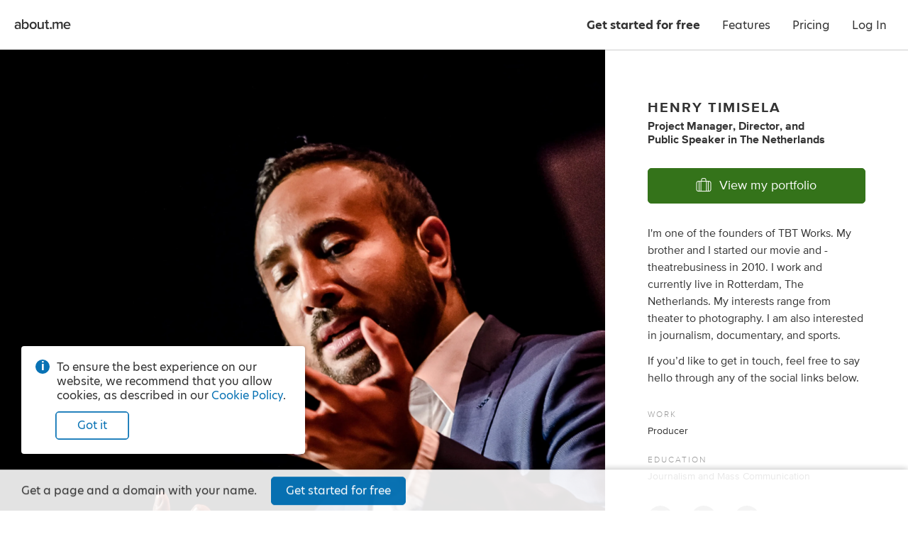

--- FILE ---
content_type: text/html; charset=utf-8
request_url: https://about.me/henrytimisela
body_size: 27290
content:
<!doctype html><html lang="en"><head><!-- Global Site Tag (gtag.js) - Google Analytics -->
<script async src="https://www.googletagmanager.com/gtag/js?id=G-LE3EMX7RDC"></script>
<script>
    window.dataLayer = window.dataLayer || [];
    function gtag(){dataLayer.push(arguments);}
    gtag('js', new Date());
    gtag('config', 'G-LE3EMX7RDC');
</script>
<title>Henry Timisela - The Netherlands, Producer, Journalism and Mass Communication | about.me</title><meta name="google-signin-client_id" content="828605907544-2lag7tdq7k3ebk4pvjiu45vdpggiu2k0.apps.googleusercontent.com"/><meta name="HandheldFriendly" content="True"/><meta name="MobileOptimized" content="320"/><meta name="viewport" content="width=device-width, minimum-scale=1"/><meta http-equiv="cleartype" content="on"/><meta name="msapplication-TileColor" content="#333333"/><meta name="msapplication-TileImage" content="https://about.me/s3/h/favicon/favicon_pad_310.352fbdee.png"/><meta name="msapplication-square70x70logo" content="https://about.me/s3/h/favicon/favicon_70.a71d3d28.png"/><meta name="msapplication-square150x150logo" content="https://about.me/s3/h/favicon/favicon_150.918ee2e5.png"/><meta name="msapplication-wide310x150logo" content="https://about.me/s3/h/favicon/favicon_wide_310.647f37e7.png"/><meta name="msapplication-square310x310logo" content="https://about.me/s3/h/favicon/favicon_310.4fb90897.png"/><meta http-equiv="content-type" content="text/html; charset=UTF-8"/><meta name="robots" content="index"/><meta name="description" content="I am a project manager, director, and public speaker in The Netherlands. View my portfolio."/><meta name="keywords" content="film, entrepreneurship, music, design, programming"/><meta name="author" content="Henry Timisela"/><meta property="og:site_name" content="about.me"/><meta property="og:locale" content="en_US"/><meta property="og:url" content="https://about.me/henrytimisela"/><meta property="og:title" content="Henry Timisela on about.me"/><meta property="og:description" content="I am a project manager, director, and public speaker in The Netherlands. View my portfolio."/><meta property="og:image" content="https://about.me/cdn-cgi/image/q=80,dpr=1,f=auto,fit=cover,w=1200,h=630,gravity=0.317x0.232/https://assets.about.me/background/users/h/e/n/henrytimisela_1502456350_13.jpg"/><meta property="og:image:width" content="1200"/><meta property="og:image:height" content="630"/><meta property="og:type" content="aboutme_prod:page"/><meta property="fb:app_id" content="249413078192"/><meta name="twitter:card" content="summary_large_image"/><meta name="twitter:site" content="@aboutdotme"/><meta name="twitter:creator" content="@HenryTimisela"/><meta name="twitter:url" content="https://about.me/henrytimisela"/><meta name="twitter:title" content="Henry Timisela on about.me"/><meta name="twitter:description" content="I am a project manager, director, and public speaker in The Netherlands. View my portfolio."/><meta name="twitter:image" content="https://about.me/cdn-cgi/image/q=80,dpr=1,f=auto,fit=cover,w=1024,h=512,gravity=0.317x0.232/https://assets.about.me/background/users/h/e/n/henrytimisela_1502456350_13.jpg"/><meta name="twitter:image:width" content="1024"/><meta name="twitter:image:height" content="512"/><link rel="apple-touch-icon" href="https://about.me/s3/h/favicon/favicon_180.60004a0b.png"/><link rel="shortcut icon" href="/favicon.ico"/><link rel="icon" href="https://about.me/s3/h/favicon/favicon_48.0049c8b6.png" sizes="48x48"/><link rel="icon" href="https://about.me/s3/h/favicon/favicon_192.d2899d23.png" sizes="192x192"/><link rel="stylesheet" href="https://use.typekit.net/geu7rrs.css"/><link rel="canonical" href="https://about.me/henrytimisela" id="canonical_url"/><style type="text/css">.glyph-addon:before{content:"\e855"}.glyph-address:before{content:"\e853"}.glyph-angle-down:before{content:"\e849"}.glyph-angle-left:before{content:"\e82f"}.glyph-angle-right:before{content:"\e839"}.glyph-angle-up:before{content:"\e852"}.glyph-article:before{content:"\e854"}.glyph-attention:before{content:"\e851"}.glyph-block:before{content:"\e850"}.glyph-book:before{content:"\e84e"}.glyph-book-open:before{content:"\e84f"}.glyph-brush:before{content:"\e84d"}.glyph-calendar:before{content:"\e84c"}.glyph-camera:before{content:"\e84b"}.glyph-charity:before{content:"\e84a"}.glyph-chart-bar:before{content:"\e848"}.glyph-chat:before{content:"\e82b"}.glyph-check:before{content:"\e847"}.glyph-checkbox:before{content:"\e846"}.glyph-clock:before{content:"\e845"}.glyph-close:before{content:"\e843"}.glyph-code:before{content:"\e844"}.glyph-cog:before{content:"\e842"}.glyph-commercial-building:before{content:"\e841"}.glyph-confirmation:before{content:"\e840"}.glyph-credit-card:before{content:"\e83f"}.glyph-date:before{content:"\e83d"}.glyph-design:before{content:"\e83e"}.glyph-doc:before{content:"\e83b"}.glyph-download-arrow:before{content:"\e83c"}.glyph-download-cloud:before{content:"\e856"}.glyph-edit:before{content:"\e830"}.glyph-education:before{content:"\e838"}.glyph-ellipsis:before{content:"\e836"}.glyph-email:before{content:"\e837"}.glyph-exchange:before{content:"\e835"}.glyph-flag:before{content:"\e834"}.glyph-food:before{content:"\e833"}.glyph-globe:before{content:"\e831"}.glyph-gmail:before{content:"\e832"}.glyph-handshake:before{content:"\e82e"}.glyph-heart:before{content:"\e800"}.glyph-hireme:before{content:"\e82c"}.glyph-home:before{content:"\e802"}.glyph-lightbulb:before{content:"\e82d"}.glyph-lightning:before{content:"\e801"}.glyph-link:before{content:"\e82a"}.glyph-link-ext:before{content:"\f08e"}.glyph-location:before{content:"\e829"}.glyph-lock:before{content:"\e828"}.glyph-login:before{content:"\e826"}.glyph-magnet:before{content:"\e827"}.glyph-medium:before{content:"\e825"}.glyph-megaphone:before{content:"\e824"}.glyph-music:before{content:"\e823"}.glyph-nodes:before{content:"\e821"}.glyph-page:before{content:"\e822"}.glyph-page-text:before{content:"\e820"}.glyph-pages:before{content:"\e81f"}.glyph-paper-plane:before{content:"\e81e"}.glyph-person:before{content:"\e81d"}.glyph-phone:before{content:"\e8f0"}.glyph-photo:before{content:"\e81b"}.glyph-photos:before{content:"\e81c"}.glyph-place:before{content:"\e81a"}.glyph-play:before{content:"\e819"}.glyph-plus:before{content:"\e818"}.glyph-podcast:before{content:"\e817"}.glyph-portfolio:before{content:"\e816"}.glyph-power:before{content:"\e815"}.glyph-quote:before{content:"\e814"}.glyph-reel:before{content:"\e811"}.glyph-restaurant:before{content:"\e813"}.glyph-robot:before{content:"\e812"}.glyph-search:before{content:"\e810"}.glyph-share:before{content:"\e80f"}.glyph-shop:before{content:"\e80d"}.glyph-shuffle:before{content:"\e80e"}.glyph-smile:before{content:"\e80c"}.glyph-star:before{content:"\e80b"}.glyph-tada:before{content:"\e80a"}.glyph-testimonial:before{content:"\e808"}.glyph-thumbsup:before{content:"\e807"}.glyph-tools:before{content:"\e809"}.glyph-twitter:before{content:"\e806"}.glyph-video:before{content:"\e805"}.glyph-visit:before{content:"\e804"}.glyph-workout:before{content:"\e803"}.glyph-addon-after:after{content:"\e855"}.glyph-address-after:after{content:"\e853"}.glyph-angle-down-after:after{content:"\e849"}.glyph-angle-left-after:after{content:"\e82f"}.glyph-angle-right-after:after{content:"\e839"}.glyph-angle-up-after:after{content:"\e852"}.glyph-article-after:after{content:"\e854"}.glyph-attention-after:after{content:"\e851"}.glyph-block-after:after{content:"\e850"}.glyph-book-after:after{content:"\e84e"}.glyph-book-open-after:after{content:"\e84f"}.glyph-brush-after:after{content:"\e84d"}.glyph-calendar-after:after{content:"\e84c"}.glyph-camera-after:after{content:"\e84b"}.glyph-charity-after:after{content:"\e84a"}.glyph-chart-bar-after:after{content:"\e848"}.glyph-chat-after:after{content:"\e82b"}.glyph-check-after:after{content:"\e847"}.glyph-checkbox-after:after{content:"\e846"}.glyph-clock-after:after{content:"\e845"}.glyph-close-after:after{content:"\e843"}.glyph-code-after:after{content:"\e844"}.glyph-cog-after:after{content:"\e842"}.glyph-commercial-building-after:after{content:"\e841"}.glyph-confirmation-after:after{content:"\e840"}.glyph-credit-card-after:after{content:"\e83f"}.glyph-date-after:after{content:"\e83d"}.glyph-design-after:after{content:"\e83e"}.glyph-doc-after:after{content:"\e83b"}.glyph-download-arrow-after:after{content:"\e83c"}.glyph-download-cloud-after:after{content:"\e856"}.glyph-edit-after:after{content:"\e830"}.glyph-education-after:after{content:"\e838"}.glyph-ellipsis-after:after{content:"\e836"}.glyph-email-after:after{content:"\e837"}.glyph-exchange-after:after{content:"\e835"}.glyph-flag-after:after{content:"\e834"}.glyph-food-after:after{content:"\e833"}.glyph-globe-after:after{content:"\e831"}.glyph-gmail-after:after{content:"\e832"}.glyph-handshake-after:after{content:"\e82e"}.glyph-heart-after:after{content:"\e800"}.glyph-hireme-after:after{content:"\e82c"}.glyph-home-after:after{content:"\e802"}.glyph-lightbulb-after:after{content:"\e82d"}.glyph-lightning-after:after{content:"\e801"}.glyph-link-after:after{content:"\e82a"}.glyph-link-ext-after:after{content:"\f08e"}.glyph-location-after:after{content:"\e829"}.glyph-lock-after:after{content:"\e828"}.glyph-login-after:after{content:"\e826"}.glyph-magnet-after:after{content:"\e827"}.glyph-medium-after:after{content:"\e825"}.glyph-megaphone-after:after{content:"\e824"}.glyph-music-after:after{content:"\e823"}.glyph-nodes-after:after{content:"\e821"}.glyph-page-after:after{content:"\e822"}.glyph-page-text-after:after{content:"\e820"}.glyph-pages-after:after{content:"\e81f"}.glyph-paper-plane-after:after{content:"\e81e"}.glyph-person-after:after{content:"\e81d"}.glyph-phone-after:after{content:"\e8f0"}.glyph-photo-after:after{content:"\e81b"}.glyph-photos-after:after{content:"\e81c"}.glyph-place-after:after{content:"\e81a"}.glyph-play-after:after{content:"\e819"}.glyph-plus-after:after{content:"\e818"}.glyph-podcast-after:after{content:"\e817"}.glyph-portfolio-after:after{content:"\e816"}.glyph-power-after:after{content:"\e815"}.glyph-quote-after:after{content:"\e814"}.glyph-reel-after:after{content:"\e811"}.glyph-restaurant-after:after{content:"\e813"}.glyph-robot-after:after{content:"\e812"}.glyph-search-after:after{content:"\e810"}.glyph-share-after:after{content:"\e80f"}.glyph-shop-after:after{content:"\e80d"}.glyph-shuffle-after:after{content:"\e80e"}.glyph-smile-after:after{content:"\e80c"}.glyph-star-after:after{content:"\e80b"}.glyph-tada-after:after{content:"\e80a"}.glyph-testimonial-after:after{content:"\e808"}.glyph-thumbsup-after:after{content:"\e807"}.glyph-tools-after:after{content:"\e809"}.glyph-twitter-after:after{content:"\e806"}.glyph-video-after:after{content:"\e805"}.glyph-visit-after:after{content:"\e804"}.glyph-workout-after:after{content:"\e803"}@font-face{font-family:aboutme-glyphs;font-style:normal;font-weight:400;src:url(https://about.me/s3/h/fonts/85c4305a/aboutme-glyphs.eot);src:url(https://about.me/s3/h/fonts/85c4305a/aboutme-glyphs.eot?#iefix) format("embedded-opentype"),url(https://about.me/s3/h/fonts/ca0cad13/aboutme-glyphs.woff2) format("woff2"),url(https://about.me/s3/h/fonts/5d32a5d1/aboutme-glyphs.woff) format("woff"),url(https://about.me/s3/h/fonts/626b87f1/aboutme-glyphs.ttf) format("truetype"),url(https://about.me/s3/h/fonts/0f62160c/aboutme-glyphs.svg#aboutme-glyphs) format("svg")}.glyph-font{font-family:aboutme-glyphs;font-style:normal;font-weight:400}[class*=" glyph-"],[class^=glyph-]{position:relative}.glyph:after,.glyph:before,[class*=" glyph-"]:after,[class*=" glyph-"]:before,[class^=glyph-]:after,[class^=glyph-]:before{font-family:aboutme-glyphs;font-style:normal;font-weight:400;speak:none;display:inline-block;font-size:100%;font-variant:normal;line-height:1em;position:relative;text-align:center;text-decoration:inherit;text-transform:none;top:0;width:1em}[class*=" glyph-"]:before,[class^=glyph-]:before{margin-right:.4em}[class*=" glyph-"]:after,[class^=glyph-]:after{margin-left:.4em}.glyph-svg svg{display:inline-block;height:1.2em;line-height:1em;position:relative;text-align:center;text-decoration:inherit;top:.05em;width:1.2em}.glyph-svg svg path{fill:#fff}.glyph-exclamation:before{content:"!";font-family:inherit;font-weight:700}.glyph-question:before{content:"?";font-family:inherit}.glyph-center{position:relative}.glyph-center:before{font-size:24px;height:100%;left:0;line-height:inherit;margin:0!important;padding:0!important;position:absolute!important;top:0;width:100%}a,abbr,acronym,address,applet,big,blockquote,body,caption,cite,code,dd,del,dfn,div,dl,dt,em,fieldset,font,form,h1,h2,h3,h4,h5,h6,html,iframe,img,ins,kbd,label,legend,li,object,ol,p,pre,q,s,samp,small,span,strike,sub,sup,table,tbody,td,tfoot,th,thead,tr,tt,ul,var{border:0;font-family:inherit;font-size:100%;font-style:inherit;font-weight:inherit;margin:0;padding:0;vertical-align:baseline}body{color:#000;line-height:1}ol,ul{list-style:none}table{border-collapse:separate;border-spacing:0}caption,td,th{font-weight:400;text-align:left}blockquote:after,blockquote:before,q:after,q:before{content:""}blockquote,q{quotes:"" ""}em{font-style:italic}button{background-color:transparent;border:none;cursor:pointer;margin:0;overflow:visible;padding:0}body{color:#333;font-family:hero-new,sans-serif;font-size:14px;line-height:1.3;-webkit-text-size-adjust:100%;-ms-text-size-adjust:100%}a{color:#0872b4;text-decoration:none}.no-touchevents a:hover{color:#07639c;text-decoration:none}hr{background-color:#999;border:0;height:1px;margin:.75em 0}.right{float:right}.left{float:left}.clear{clear:both}.inline{display:inline}.invisible{display:none!important}.clickable{cursor:pointer}*{transition:background-color .15s ease-out,color .15s ease-out,border-color .15s ease-out,fill .15s ease-out,box-shadow .15s ease-out}ul.inline,ul.inline>li{display:inline-block}ul.inline>li{vertical-align:baseline}.button.fullwidth,.fullwidth,input.fullwidth,select.fullwidth,textarea.fullwidth{box-sizing:border-box;width:100%}.info-circle{color:#333;font-size:14px;margin-top:15px;padding-left:30px;position:relative;text-align:left}.info-circle:before{background-color:#0872b4;border-radius:50%;color:#fff;content:"i";display:block;font-weight:700;height:20px;left:0;line-height:20px;position:absolute;text-align:center;top:-1px;width:20px}.pro-badge{background-image:url([data-uri]);background-position:50% 50%;background-repeat:no-repeat;background-size:contain;display:inline-block;height:16px;vertical-align:middle;width:28px}webchat-root{transition:right .25s ease-in-out}body.panel-right webchat-root{right:400px!important}@media only screen and (max-width:720px){body.panel-right webchat-root{display:none!important}}@keyframes fullrotation{0%{transform:rotate(0deg)}to{transform:rotate(1turn)}}@keyframes bloop{0%{transform:scale(.75)}to{transform:scale(1)}}p{margin-bottom:.75em}p:last-child{margin-bottom:0}ul.bulleted{list-style-type:disc;padding-left:1.3em}ul.bulleted ul.bulleted{list-style-type:circle}ul.bulleted li{margin:.75em 0}ol.numbered{list-style-type:decimal;padding-left:1.3em}ol.numbered li{margin:.75em 0}h1,h2,h3,h4,h5,h6{font-size:16px;font-weight:400;margin:0 0 10px}.nowrap{white-space:nowrap}.text.small{font-size:12px!important}.text.italic{font-style:italic}.text.bold{font-weight:700}.text.capitalize{text-transform:capitalize}.text.underline{text-decoration:underline}.text.white-underline-hover{border-bottom:1px solid hsla(0,0%,100%,.3);display:inline-block}.no-touchevents .text.white-underline-hover:hover{border-bottom:1px solid #fff}.text.center{text-align:center}.text.white{color:#fff}.text.black{color:#000}.text.gray{color:#999}.text.yellow{color:#fc3}.no-touchevents a.text.yellow:hover{color:#ffe7a2}.text.link{color:#0872b4;cursor:pointer;-webkit-user-select:none;-moz-user-select:none;user-select:none}.no-touchevents .text.link:hover{color:#0a82cd}.text.ellipsis{display:inline-block;max-width:100%;overflow-x:hidden;text-overflow:ellipsis;vertical-align:bottom;white-space:nowrap}.text.break-all{word-break:break-all}.row{clear:both;margin-right:-20px;zoom:1}.row:after{clear:both;content:".";display:block;height:0;visibility:hidden}.row .column{box-sizing:border-box;float:left;padding-right:20px}.row .column.gutter-left{padding-left:20px}.row .column.row{clear:none;margin-right:0;padding-right:0}.columns-1>.column{width:100%}.columns-2>.column{width:50%}.columns-2>.column.colspan-2{width:100%}.columns-3>.column{width:33.3333%}.columns-3>.column.colspan-2{width:66.6666%}.columns-3>.column.colspan-3{width:100%}.columns-4>.column{width:25%}.columns-4>.column.colspan-2{width:50%}.columns-4>.column.colspan-3{width:75%}.columns-4>.column.colspan-4{width:100%}.columns-5>.column{width:20%}.columns-5>.column.colspan-2{width:40%}.columns-5>.column.colspan-3{width:60%}.columns-5>.column.colspan-4{width:80%}.columns-5>.column.colspan-5{width:100%}.columns-6>.column{width:16.6666%}.columns-6>.column.colspan-2{width:33.3333%}.columns-6>.column.colspan-3{width:50%}.columns-6>.column.colspan-4{width:66.6666%}.columns-6>.column.colspan-5{width:83.3333%}.columns-6>.column.colspan-6{width:100%}.columns-7>.column{width:14.2857%}.columns-7>.column.colspan-2{width:28.5714%}.columns-7>.column.colspan-3{width:42.8571%}.columns-7>.column.colspan-4{width:57.1428%}.columns-7>.column.colspan-5{width:71.4285%}.columns-7>.column.colspan-6{width:85.7142%}.columns-7>.column.colspan-7{width:100%}.columns-8>.column{width:12.5%}.columns-8>.column.colspan-2{width:25%}.columns-8>.column.colspan-3{width:37.5%}.columns-8>.column.colspan-4{width:50%}.columns-8>.column.colspan-5{width:62.5%}.columns-8>.column.colspan-6{width:75%}.columns-8>.column.colspan-7{width:87.5%}.columns-8>.column.colspan-8{width:100%}.columns-9>.column{width:11.1111%}.columns-9>.column.colspan-2{width:22.2222%}.columns-9>.column.colspan-3{width:33.3333%}.columns-9>.column.colspan-4{width:44.4444%}.columns-9>.column.colspan-5{width:55.5555%}.columns-9>.column.colspan-6{width:66.6666%}.columns-9>.column.colspan-7{width:77.7777%}.columns-9>.column.colspan-8{width:88.8888%}.columns-9>.column.colspan-9{width:100%}.columns-10>.column{width:10%}.columns-10>.column.colspan-2{width:20%}.columns-10>.column.colspan-3{width:30%}.columns-10>.column.colspan-4{width:40%}.columns-10>.column.colspan-5{width:50%}.columns-10>.column.colspan-6{width:60%}.columns-10>.column.colspan-7{width:70%}.columns-10>.column.colspan-8{width:80%}.columns-10>.column.colspan-9{width:90%}.columns-10>.column.colspan-10{width:100%}.columns-11>.column{width:9.0909%}.columns-11>.column.colspan-2{width:18.1818%}.columns-11>.column.colspan-3{width:27.2727%}.columns-11>.column.colspan-4{width:36.3636%}.columns-11>.column.colspan-5{width:45.4545%}.columns-11>.column.colspan-6{width:54.5454%}.columns-11>.column.colspan-7{width:63.6363%}.columns-11>.column.colspan-8{width:72.7272%}.columns-11>.column.colspan-9{width:81.8181%}.columns-11>.column.colspan-10{width:90.909%}.columns-11>.column.colspan-11{width:100%}.columns-12>.column{width:8.3333%}.columns-12>.column.colspan-2{width:16.6666%}.columns-12>.column.colspan-3{width:25%}.columns-12>.column.colspan-4{width:33.3333%}.columns-12>.column.colspan-5{width:41.6666%}.columns-12>.column.colspan-6{width:50%}.columns-12>.column.colspan-7{width:58.3333%}.columns-12>.column.colspan-8{width:66.6666%}.columns-12>.column.colspan-9{width:75%}.columns-12>.column.colspan-10{width:83.3333%}.columns-12>.column.colspan-11{width:91.6666%}.columns-12>.column.colspan-12{width:100%}.row.gutter-10{margin-right:-10px}.row.gutter-10 .column{padding-right:10px}.row.gutter-15{margin-right:-15px}.row.gutter-15 .column{padding-right:15px}@media only screen and (max-width:640px){.row{margin:0}.column{box-sizing:border-box;width:100%!important}.row .column{padding-right:0}}input[type=search]{-webkit-appearance:none;-moz-appearance:none;appearance:none}input[type=search]::-webkit-search-cancel-button{z-index:1}input[type=email],input[type=password],input[type=search],input[type=tel],input[type=text],input[type=url]{background-color:#fff;border:1px solid #ccc;border-radius:3px;box-shadow:inset 0 10px 5px -10px #ddd;display:block;font-family:inherit;font-size:16px;line-height:1.5;margin:0 0 5px;padding:4px;z-index:inherit}input[type=email]:focus,input[type=password]:focus,input[type=search]:focus,input[type=tel]:focus,input[type=text]:focus,input[type=url]:focus{outline-color:rgba(8,114,180,.3);outline-offset:1px;outline-style:solid;outline-width:3px;z-index:1}input[type=email].input,input[type=password].input,input[type=search].input,input[type=tel].input,input[type=text].input,input[type=url].input{box-sizing:border-box;font-size:13px;height:30px;line-height:30px;padding:0 6px}input[type=email].input.large,input[type=password].input.large,input[type=search].input.large,input[type=tel].input.large,input[type=text].input.large,input[type=url].input.large{font-size:16px;height:40px;line-height:40px;padding:0 10px}input[type=email].input.xlarge,input[type=password].input.xlarge,input[type=search].input.xlarge,input[type=tel].input.xlarge,input[type=text].input.xlarge,input[type=url].input.xlarge{font-size:18px;height:50px;line-height:50px;padding:0 15px}input[type=email].input.inline,input[type=password].input.inline,input[type=search].input.inline,input[type=tel].input.inline,input[type=text].input.inline,input[type=url].input.inline{display:inline-block;margin-right:3px;vertical-align:top}input[type=email].input.uppercase,input[type=password].input.uppercase,input[type=search].input.uppercase,input[type=tel].input.uppercase,input[type=text].input.uppercase,input[type=url].input.uppercase{text-transform:uppercase}input[type=email].input.uppercase::-moz-placeholder,input[type=password].input.uppercase::-moz-placeholder,input[type=search].input.uppercase::-moz-placeholder,input[type=tel].input.uppercase::-moz-placeholder,input[type=text].input.uppercase::-moz-placeholder,input[type=url].input.uppercase::-moz-placeholder{text-transform:none}input[type=email].input.uppercase::placeholder,input[type=password].input.uppercase::placeholder,input[type=search].input.uppercase::placeholder,input[type=tel].input.uppercase::placeholder,input[type=text].input.uppercase::placeholder,input[type=url].input.uppercase::placeholder{text-transform:none}input[type=email].input[disabled],input[type=password].input[disabled],input[type=search].input[disabled],input[type=tel].input[disabled],input[type=text].input[disabled],input[type=url].input[disabled]{opacity:.5}textarea{background-color:#fff;border:1px solid #ccc;border-radius:3px;box-shadow:inset 0 10px 5px -10px #ddd;display:block;font-family:inherit;font-size:16px;line-height:1.3;margin:0 0 5px;padding:4px;resize:vertical}textarea.input{font-size:13px;padding:6px;z-index:inherit}textarea.input:focus{outline-color:rgba(8,114,180,.3);outline-offset:1px;outline-style:solid;outline-width:3px;z-index:1}textarea.input.large{font-size:16px;padding:10px}textarea[disabled]{opacity:.5}input.hint,textarea.hint{color:#999}select{border:1px solid #ccc;border-radius:3px;font-size:12px;line-height:24px;margin-bottom:5px}label{z-index:inherit}label:focus{outline-color:rgba(8,114,180,.3);outline-offset:1px;outline-style:solid;outline-width:3px;z-index:1}*+fieldset,fieldset+*{margin-top:15px}label.label{color:#999;display:block;font-size:14px;font-weight:400;margin-bottom:5px}label.label.inline{display:inline-block;margin-bottom:0;margin-right:10px}label.error{color:#d92626;display:block;font-size:14px;font-weight:700;margin-top:10px}label.error.glyph-attention:before{font-size:24px;margin-right:5px;position:relative;top:1px}label.confirmation{color:green;display:block;font-size:14px;font-weight:700;margin-top:10px}label.confirmation.glyph-confirmation:before{font-size:24px;margin-right:5px;position:relative;top:2px}label.note{color:rgba(51,51,51,.9);display:block;font-size:14px;margin-top:10px}.buttonfield{position:relative}.buttonfield input.input{width:100%}.buttonfield .button{border-bottom-left-radius:0;border-top-left-radius:0;position:absolute;right:0;top:0}.buttonfield .button.light{border-bottom:none;border-right:none;border-top:none;right:1px;top:1px}.select.input,select.input{-webkit-appearance:none;-moz-appearance:none;background:transparent none no-repeat;border:1px solid #ccc;border:1px solid rgba(0,0,0,.2);box-shadow:0 0 0 1px hsla(0,0%,100%,.05),inset 0 0 0 1px hsla(0,0%,100%,.3),inset 0 -60px 40px -40px rgba(0,0,0,.05);color:#333;cursor:pointer;display:inline-block;font-family:inherit;font-size:13px;height:30px;line-height:28px;margin:0;padding:0 40px 0 10px;z-index:inherit}.select.input:focus,select.input:focus{outline-color:rgba(8,114,180,.3);outline-offset:1px;outline-style:solid;outline-width:3px;z-index:1}.select.input.inline,select.input.inline{margin-right:3px;padding-left:7px;vertical-align:top}.select.input.large,select.input.large{font-size:16px;height:40px;line-height:38px;padding-left:10px}.select.input[multiple]{box-sizing:border-box;counter-reset:selected;padding-right:30px;position:relative;z-index:1000}.select.input[multiple]>span:after{border-left:1px solid rgba(0,0,0,.1);content:counter(selected);display:inline-block;height:28px;line-height:28px;margin-left:5px;min-width:20px;text-align:center}.select.input[multiple] *{line-height:1}.select.input[multiple] .options{background-color:hsla(0,0%,100%,.85);border-radius:5px;box-shadow:0 0 10px rgba(0,0,0,.2);left:-10px;margin-left:-9999px;min-width:calc(100% + 20px);padding:5px 0;position:absolute;top:0;z-index:1}.select.input[multiple] .options input{display:block;margin-left:-9999px;position:absolute}.select.input[multiple] .options label{margin:0;padding:3px 20px;text-align:left}.select.input[multiple] .options input+label:hover{background-color:#2883f0;color:#fff;cursor:pointer}.select.input[multiple] .options input:checked+label{background-color:#555;color:#fff;counter-increment:selected}.select.input[multiple]:not([disabled]) .options:hover,.select.input[multiple]:not([disabled]):active .options{margin-left:0}@media screen and (min-width:0){.select.input,select.input{background-image:url([data-uri]);background-position:100%;border-radius:3px}.select.input.dark,select.input.dark{background-image:url([data-uri])}}.select.input:-moz-focusring,select.input:-moz-focusring{color:transparent;text-shadow:0 0 0 #000}@media (-ms-high-contrast:none),screen and (-ms-high-contrast:active){.select.input::-ms-expand,select.input::-ms-expand{display:none}}@media only screen and (min-resolution:120dppx){.select.input,select.input{background-image:url([data-uri]);background-size:29px 50px}.select.input.dark,select.input.dark{background-image:url([data-uri])}}input.input[type=radio]{display:none}input.input[type=radio]+label{cursor:pointer;display:block;font-size:16px;margin-bottom:.5em;padding-left:1.8em;position:relative;text-align:left;z-index:inherit}input.input[type=radio]+label:focus{outline-color:rgba(8,114,180,.3);outline-offset:1px;outline-style:solid;outline-width:3px;z-index:1}input.input.large[type=radio]+label{font-size:18px}input.input[type=radio]+label:before{background-color:#fff;border:.125em solid rgba(0,0,0,.3);border-radius:50%;box-shadow:inset 0 0 0 .4em #fff;content:"";height:1em;left:0;position:absolute;top:.025em;transition:all .15s ease-out;width:1em}input.input[type=radio]:checked+label:before{background-color:#0872b4;border-color:#0872b4;box-shadow:inset 0 0 0 .225em #fff}.element.type-checkbox input[type=checkbox],input[type=checkbox].input{-webkit-appearance:none;-moz-appearance:none;appearance:none;border:1px solid #0872b4;border-radius:3px;cursor:pointer;display:inline-block;height:20px;margin:-2px 7px 0 0;text-align:center;-webkit-user-select:none;-moz-user-select:none;user-select:none;vertical-align:middle;width:20px;z-index:inherit}.element.type-checkbox input[type=checkbox]:focus,input[type=checkbox].input:focus{outline-color:rgba(8,114,180,.3);outline-offset:1px;outline-style:solid;outline-width:3px;z-index:1}.element.type-checkbox input[type=checkbox]:checked,input[type=checkbox].input:checked{background-color:#0872b4;border-color:#0872b4;font-family:aboutme-glyphs;font-style:normal;font-weight:400;position:relative}.element.type-checkbox input[type=checkbox]:checked:before,input[type=checkbox].input:checked:before{color:#fff;content:"\e847";display:block;font-size:15px;height:20px;left:-1px;line-height:20px;position:absolute;text-align:center;top:-1px;width:20px}.element.type-checkbox label.label,input[type=checkbox].input+label{color:#333;cursor:pointer;display:inline-block;line-height:1.5;-webkit-user-select:none;-moz-user-select:none;user-select:none}[role=group]{display:flex;flex-direction:row;flex-wrap:nowrap;justify-content:space-between;margin-bottom:15px}[role=group] [role=group-item]{width:calc(50% - 10px)}.button{background-color:#fff;border:1px solid #ccc;border-radius:5px;box-sizing:border-box;color:#333;cursor:pointer;display:inline-block;font-size:14px;line-height:28px;padding:0 15px;text-align:center;-webkit-user-select:none;-moz-user-select:none;user-select:none;white-space:nowrap}.button:focus{outline-color:rgba(8,114,180,.4)}.no-touchevents .button:hover{background-color:#f5f5f5;border-color:#999;color:#000}button.button{font-family:inherit}button.button::-moz-focus-inner{border:0;padding:0}a.button{text-decoration:none!important}.button.xlarge{font-size:18px;line-height:48px;padding:0 30px}.button.large{font-size:16px;line-height:38px;padding:0 20px}.button.small{font-size:12px;line-height:24px;padding:0 12px}.button.xsmall{font-size:10px;line-height:18px;padding:0 9px}.button[disabled]{cursor:default;opacity:.4;pointer-events:none}.button[disabled].dark{opacity:.2}.button .loading-text,.button.loading .default-text{display:none}.button.loading .loading-text{display:inline-block;padding-left:calc(1em + 5px);position:relative}.button.loading .loading-text:before{animation:fullrotation 1s linear infinite;border-radius:50%;border-style:solid;border-right:solid transparent;border-width:.2em;box-sizing:border-box;content:"";display:block;height:1.2em;left:-.4em;margin-right:1em;margin-top:-.65em;opacity:.3;position:absolute;top:50%;width:1.2em}.button.light{background-color:#fff;border-color:#0872b4;color:#0872b4}.no-touchevents .button.light:hover{background-color:#edf4f9;border-color:#07639c;color:#07639c}.button.light.primary{box-shadow:inset 0 0 0 .75px #0872b4}.button.light.tertiary{background-color:transparent;border-color:transparent;color:rgba(51,51,51,.5)}.no-touchevents .button.light.tertiary:hover{background-color:transparent;border-color:rgba(51,51,51,.3);color:#333}.button.light.quaternary{border-color:transparent;color:rgba(51,51,51,.9)}.no-touchevents .button.light.quaternary:hover{background-color:hsla(0,0%,100%,.925);border-color:transparent;color:#333}.button.dark{box-shadow:0 0 0 1px hsla(0,0%,100%,.1);color:#fff}.no-touchevents .button.dark:hover{color:#fff}.button.dark.primary{background-color:#0872b4;border-color:#0872b4}.no-touchevents .button.dark.primary:hover{background-color:#07639c;border-color:#07639c}.button.dark.secondary{background-color:#666;border-color:#666}.no-touchevents .button.dark.secondary:hover{background-color:#555;border-color:#555}.button.dark.danger{background-color:#d92626;border-color:#d92626}.no-touchevents .button.dark.danger:hover{background-color:#be2121;border-color:#be2121}.button.dark.tertiary{background-color:transparent;border-color:transparent;box-shadow:none;color:hsla(0,0%,100%,.7)}.no-touchevents .button.dark.tertiary:hover{background-color:transparent;border-color:hsla(0,0%,100%,.7);color:#fff}.buttons{display:flex;flex-direction:row;flex-wrap:nowrap;justify-content:flex-start;line-height:30px}.buttons.large{line-height:40px}.buttons.small{line-height:25px}.buttons .button{margin-bottom:10px;margin-right:15px}.buttons .button.small{margin-right:8px}.buttons .button:last-child{margin-right:0}.buttons.center{justify-content:center}.buttons.center .button{margin:0 8px 10px}.page-container{height:100%;overflow:visible;width:100%}.page-content{display:flex;flex-direction:column;min-height:100vh}@media only screen and (max-width:640px) and (orientation:portrait){.browser-iphone .page-content{max-height:auto;min-height:calc(100vh - 76px)}}@media only screen and (min-height:635px) and (orientation:portrait){.browser-iphone .page-content{max-height:auto;min-height:calc(100vh - 110px)}}main{box-sizing:border-box;flex-grow:1;flex-shrink:0}nav~main{padding-top:70px}html.browser-ie11 main{min-height:100vh}footer{flex-grow:0;flex-shrink:1}.structure{box-sizing:border-box;margin-left:auto;margin-right:auto;max-width:1260px;padding-left:20px;padding-right:20px}@media only screen and (max-width:1260px){.structure{padding-left:5vw;padding-right:5vw}}.layer:not(.page-container){left:0;position:absolute;top:0;width:100vw}.layer[scroll-disabled]{box-sizing:border-box;height:100vh;left:0;overflow:hidden;pointer-events:none;position:fixed;top:0;width:100vw}.layer[scroll-disabled]>:first-child{box-sizing:border-box;left:0;position:absolute;width:100vw}@media only screen and (max-width:640px){.media-not-mobile{display:none}}@media only screen and (min-width:641px){.media-mobile{display:none}}@media only screen and (max-width:320px){.media-not-mobile-tiny{display:none}}@media only screen and (min-width:321px){.media-mobile-tiny{display:none}}
.profile-scope-Qkxli .nav-frame{background:none;border:none;height:70px;outline:none;overflow:hidden;position:absolute;right:0;top:0;width:70px;z-index:10}.profile-scope-Qkxli main{display:flex;flex-direction:row;flex-wrap:nowrap;justify-content:stretch;padding-top:0}.profile-scope-Qkxli main>:first-child{width:100%}.profile-scope-Qkxli .profile-column{display:flex;flex-direction:row;flex-wrap:nowrap;justify-content:stretch;position:relative}.profile-scope-Qkxli .profile-column>:first-child{width:100%}@media only screen and (min-width:721px){.profile-scope-Qkxli main{padding-right:0;transition:padding-right .25s ease-in-out}.panel-right .profile-scope-Qkxli main{padding-right:400px}}@media only screen and (min-width:641px){.profile-scope-Qkxli nav.topnav .user-link{display:inherit}.profile-scope-Qkxli nav.topnav .user-link~.logo-container{display:none}}
.unsupported{background-color:rgba(217,38,38,.9);box-shadow:0 1px 0 1px rgba(0,0,0,.1);box-sizing:border-box;color:#fff;font-size:16px;left:0;line-height:1.5;position:fixed;text-shadow:1px 1px 0 rgba(0,0,0,.5);top:70px;width:100%;z-index:1000}@media only screen and (max-width:640px){.unsupported{padding:20px 50px 20px 20px;text-align:left}}@media only screen and (min-width:641px){.unsupported{padding:20px 50px;text-align:center}}.unsupported a{color:#fff}.unsupported.iframe{background-color:rgba(217,38,38,.9);height:100%;padding-top:20%;top:0}.unsupported .close{cursor:pointer;font-size:18px;height:50px;line-height:50px;position:absolute;right:0;top:0;width:50px}
nav.topnav{background-color:#fff;box-shadow:0 1px 0 0 rgba(0,0,0,.2);box-sizing:border-box;font-size:16px;height:70px;justify-content:space-between;left:0;line-height:68px;position:fixed;top:0;-webkit-transform:translateZ(0);width:100%;z-index:400}nav.topnav,nav.topnav>ul{display:flex;flex-direction:row;flex-wrap:nowrap}nav.topnav>ul>li+li{margin-left:1px}nav.topnav>ul.applinks{align-items:flex-start}nav.topnav>ul.userlinks{align-items:flex-end}nav.topnav .logo-container{height:70px}nav.topnav .logo,nav.topnav .logo-container{align-items:center;display:flex;justify-content:center}nav.topnav .logo{box-sizing:border-box;width:90px}nav.topnav .logo svg{height:auto;width:100%}nav.topnav .logo svg path{fill:#333}nav.topnav .logo:focus{border-radius:1px;box-shadow:0 0 2px 2px #fff,0 0 2px 4px #0872b4;outline:none}nav.topnav .navlink a{color:#333;display:block;padding:0 5px;white-space:nowrap}nav.topnav .navlink a>span{display:inline-block;line-height:30px;padding:0 10px}.no-touchevents nav.topnav .navlink a:hover{color:#4c4c4c}nav.topnav .navlink a:focus{outline:none}nav.topnav .navlink a:focus>span{border-radius:1px;box-shadow:0 0 2px 2px #fff,0 0 2px 4px #0872b4;outline:none}nav.topnav .navlink.active,nav.topnav .navlink.active a{color:#0872b4;pointer-events:none}nav.topnav .admin-button{border-radius:50%;box-shadow:inset 0 0 0 1px rgba(0,0,0,.2);font-size:14px;height:40px;line-height:40px;margin:15px 10px;width:40px}nav.topnav .admin-button:focus{box-shadow:inset 0 0 0 1px rgba(0,0,0,.2),0 0 2px 4px #fff,0 0 2px 6px #0872b4;outline:none}nav.topnav .viewer-button{-webkit-appearance:none;-moz-appearance:none;appearance:none;border-radius:50%;display:block;height:40px;line-height:40px;margin:15px 10px;position:relative;width:40px}nav.topnav .viewer-button .image{box-shadow:inset 0 0 0 1px rgba(0,0,0,.1)}nav.topnav .viewer-button .gear{background-image:url([data-uri]);background-repeat:no-repeat;background-size:contain;bottom:-2px;height:21px;position:absolute;right:-8px;transform-origin:center center;transition:all .25s ease-in-out;width:21px}.panelsection-edit nav.topnav .viewer-button .gear{color:#0872b4;transform:rotate(90deg)}nav.topnav .viewer-button:focus{box-shadow:0 0 2px 4px #fff,0 0 2px 6px #0872b4;outline:none}nav.topnav .user-link{display:none;font-family:Proxima Nova,Tahoma,Helvetica,Verdana,sans-serif;font-size:16px;max-width:calc(100vw - 100px);overflow-x:hidden;text-overflow:ellipsis;transform:translateY(2px);white-space:nowrap}nav.topnav .user-link>span{display:flex;flex-direction:row;flex-wrap:nowrap}nav.topnav .user-link .domain{color:#333}nav.topnav .user-link .divider{display:flex;flex-direction:column;justify-content:center}nav.topnav .user-link .divider .line{background-color:rgba(0,0,0,.3);display:inline-block;height:24px;margin-left:20px;margin-right:20px;width:1px}nav.topnav .user-link .glyph-share-after:after{font-size:24px}@media only screen and (min-width:721px){nav.topnav .user-link{font-size:18px}}@media only screen and (max-width:640px){nav.topnav{padding:0 10px}nav.topnav .is-mobile{display:inherit}nav.topnav .not-mobile{display:none}nav.topnav .logo.glyph-ellipsis{cursor:pointer;width:110px}nav.topnav .logo.glyph-ellipsis:before{color:#a8a8a8;font-size:22px;margin-right:0;top:0;transform:rotate(90deg)}.panel-mobile-nav nav.topnav .logo:before{color:#0872b4}.panel-mobile-nav nav.topnav .logo svg path{fill:#0872b4}}@media only screen and (min-width:641px){nav.topnav{padding:0 15px}nav.topnav .is-mobile{display:none}nav.topnav .not-mobile{display:inherit}nav.topnav .logo.glyph-ellipsis:before{display:none}}@media only screen and (max-width:320px){nav.topnav{font-size:14px}nav.topnav .logo.glyph-ellipsis{width:90px}}.bubble.bubble-clipboard-success .bubble-close+.message-content{margin-right:40px}
@media only screen and (max-width:640px){.mobile-nav{background-color:#fff;box-sizing:border-box;font-size:16px;height:100vh;left:0;padding-top:70px;position:fixed;top:0;transform:translateX(-100%);transition:transform .25s ease-in-out;width:100vw;z-index:300}.mobile-nav>ul{padding:0 35px}.mobile-nav>ul>li{line-height:50px}.mobile-nav>ul>li:not(:last-child){border-bottom:1px solid rgba(0,0,0,.05)}.mobile-nav>ul>li a{color:#333}.panel-mobile-nav .mobile-nav{box-shadow:1px 0 0 0 rgba(0,0,0,.1);transform:translateX(0)}}@media only screen and (min-width:641px){.mobile-nav{display:none}}
@font-face{font-family:Proxima Nova;font-style:normal;font-weight:400;src:url(https://about.me/s3/h/fonts/094a8082/proximanova-regular-webfont.eot);src:url(https://about.me/s3/h/fonts/094a8082/proximanova-regular-webfont.eot?#iefix) format("embedded-opentype"),url(https://about.me/s3/h/fonts/83259c64/proximanova-regular-webfont.woff2) format("woff2"),url(https://about.me/s3/h/fonts/acad0985/proximanova-regular-webfont.woff) format("woff"),url(https://about.me/s3/h/fonts/6928fee3/proximanova-regular-webfont.ttf) format("truetype"),url(https://about.me/s3/h/z/proximanova-regular-webfont.122a9ce1.svg#proxima_novaregular) format("svg");unicode-range:u+000-5ff}@font-face{font-family:Proxima Nova;font-style:normal;font-weight:400;src:url(https://about.me/s3/h/fonts/fd287862/proxima_nova_reg-latin-a.eot);src:url(https://about.me/s3/h/fonts/fd287862/proxima_nova_reg-latin-a.eot?#iefix) format("embedded-opentype"),url(https://about.me/s3/h/fonts/e05ad036/proxima_nova_reg-latin-a.woff2) format("woff2"),url(https://about.me/s3/h/fonts/b1261953/proxima_nova_reg-latin-a.woff) format("woff"),url(https://about.me/s3/h/fonts/ac765c3d/proxima_nova_reg-latin-a.ttf) format("truetype"),url(https://about.me/s3/h/z/proxima_nova_reg-latin-a.8ab97c2b.svg#proxima_novaregular) format("svg");unicode-range:U+0100–017F}@font-face{font-family:Proxima Nova;font-style:normal;font-weight:400;src:url(https://about.me/s3/h/fonts/c858ae9a/proxima_nova_reg-punc.eot);src:url(https://about.me/s3/h/fonts/c858ae9a/proxima_nova_reg-punc.eot?#iefix) format("embedded-opentype"),url(https://about.me/s3/h/fonts/da65b0a1/proxima_nova_reg-punc.woff2) format("woff2"),url(https://about.me/s3/h/fonts/1a74daf6/proxima_nova_reg-punc.woff) format("woff"),url(https://about.me/s3/h/fonts/a65f6f80/proxima_nova_reg-punc.ttf) format("truetype"),url([data-uri]#proxima_novaregular) format("svg");unicode-range:U+2000–206F}@font-face{font-family:Proxima Nova;font-style:normal;font-weight:700;src:url(https://about.me/s3/h/fonts/43ad9612/proximanova-bold-webfont.eot);src:url(https://about.me/s3/h/fonts/43ad9612/proximanova-bold-webfont.eot?#iefix) format("embedded-opentype"),url(https://about.me/s3/h/fonts/655552e3/proximanova-bold-webfont.woff2) format("woff2"),url(https://about.me/s3/h/fonts/9f689258/proximanova-bold-webfont.woff) format("woff"),url(https://about.me/s3/h/fonts/9751ad88/proximanova-bold-webfont.ttf) format("truetype"),url(https://about.me/s3/h/z/proximanova-bold-webfont.c9f3301f.svg#proxima_novabold) format("svg");unicode-range:u+000-5ff}@font-face{font-family:Proxima Nova;font-style:normal;font-weight:700;src:url(https://about.me/s3/h/fonts/bc7e330d/proxima_nova_bold-latin-a.eot);src:url(https://about.me/s3/h/fonts/bc7e330d/proxima_nova_bold-latin-a.eot?#iefix) format("embedded-opentype"),url(https://about.me/s3/h/fonts/d961aea1/proxima_nova_bold-latin-a.woff2) format("woff2"),url(https://about.me/s3/h/fonts/80d5d972/proxima_nova_bold-latin-a.woff) format("woff"),url(https://about.me/s3/h/fonts/87c67e9f/proxima_nova_bold-latin-a.ttf) format("truetype"),url(https://about.me/s3/h/z/proxima_nova_bold-latin-a.f8f7689c.svg#proxima_novabold) format("svg");unicode-range:U+0100–017F}@font-face{font-family:Proxima Nova;font-style:normal;font-weight:700;src:url(https://about.me/s3/h/fonts/5fa84fdd/proxima_nova_bold-punc.eot);src:url(https://about.me/s3/h/fonts/5fa84fdd/proxima_nova_bold-punc.eot?#iefix) format("embedded-opentype"),url(https://about.me/s3/h/fonts/f86d67b9/proxima_nova_bold-punc.woff2) format("woff2"),url(https://about.me/s3/h/fonts/a817be30/proxima_nova_bold-punc.woff) format("woff"),url(https://about.me/s3/h/fonts/a536642f/proxima_nova_bold-punc.ttf) format("truetype"),url([data-uri]#proxima_novabold) format("svg");unicode-range:U+2000–206F}@font-face{font-family:Proxima Nova;font-style:italic;font-weight:400;src:url(https://about.me/s3/h/fonts/471a7971/proximanova-regularit-webfont.eot);src:url(https://about.me/s3/h/fonts/471a7971/proximanova-regularit-webfont.eot?#iefix) format("embedded-opentype"),url(https://about.me/s3/h/fonts/65cbb1b9/proximanova-regularit-webfont.woff2) format("woff2"),url(https://about.me/s3/h/fonts/3ebe607e/proximanova-regularit-webfont.woff) format("woff"),url(https://about.me/s3/h/fonts/16267daf/proximanova-regularit-webfont.ttf) format("truetype"),url(https://about.me/s3/h/z/proximanova-regularit-webfont.cd372de3.svg#proxima_novaitalic) format("svg")}@font-face{font-family:Proxima Nova;font-style:italic;font-weight:700;src:url(https://about.me/s3/h/fonts/96afcb04/proximanova-boldit-webfont.eot);src:url(https://about.me/s3/h/fonts/96afcb04/proximanova-boldit-webfont.eot?#iefix) format("embedded-opentype"),url(https://about.me/s3/h/fonts/4a188030/proximanova-boldit-webfont.woff2) format("woff2"),url(https://about.me/s3/h/fonts/acc89c2c/proximanova-boldit-webfont.woff) format("woff"),url(https://about.me/s3/h/fonts/b4e6ba41/proximanova-boldit-webfont.ttf) format("truetype"),url(https://about.me/s3/h/z/proximanova-boldit-webfont.9f8b55b7.svg#proxima_novabold_italic) format("svg")}@font-face{font-family:Proxima Nova;font-style:normal;font-weight:200;src:url(https://about.me/s3/h/fonts/5e191338/proximanova-light-webfont.eot);src:url(https://about.me/s3/h/fonts/5e191338/proximanova-light-webfont.eot?#iefix) format("embedded-opentype"),url(https://about.me/s3/h/fonts/0029417e/proximanova-light-webfont.woff2) format("woff2"),url(https://about.me/s3/h/fonts/48a6761c/proximanova-light-webfont.woff) format("woff"),url(https://about.me/s3/h/fonts/1c89e4cc/proximanova-light-webfont.ttf) format("truetype"),url(https://about.me/s3/h/z/proximanova-light-webfont.2fa97428.svg#proxima_novalight) format("svg")}.profile.profile_view-scope-FLdZm{box-sizing:border-box;font-family:Proxima Nova,Tahoma,Helvetica,Verdana,sans-serif;line-height:1.5;min-width:320px;padding:10px;position:relative}.profile.profile_view-scope-FLdZm.nested{overflow:hidden}.profile.profile_view-scope-FLdZm.preview{pointer-events:none;-webkit-user-select:none;-moz-user-select:none;user-select:none}.profile.profile_view-scope-FLdZm .profile-content{box-sizing:border-box;color:#333;z-index:1}.profile.profile_view-scope-FLdZm .profile-content .head{box-sizing:border-box}.profile.profile_view-scope-FLdZm .profile-content .body{align-items:center;box-sizing:border-box;display:flex;flex-direction:column}.profile.profile_view-scope-FLdZm .profile-content .body>*{width:100%}.profile.profile_view-scope-FLdZm .profile-content .body-content{align-items:center;display:flex;flex-direction:column;padding:30px 0 40px}.profile.profile_view-scope-FLdZm .profile-content .inset{box-sizing:border-box;max-width:440px;padding:0 20px;width:100%}.profile.profile_view-scope-FLdZm .profile-content section+section:not(:empty){margin-top:30px}.profile.profile_view-scope-FLdZm .profile-content .name-headline section+section:not(:empty){margin-top:5px}.profile.profile_view-scope-FLdZm .profile-content .image{background-color:#eee}.profile.profile_view-scope-FLdZm .profile-content .name{color:#333;font-size:20px;font-weight:700;letter-spacing:2px;line-height:1.2;margin:0;text-transform:uppercase}.profile.profile_view-scope-FLdZm .profile-content .headline{font-size:16px;font-weight:700;line-height:1.2;margin:0}.profile.profile_view-scope-FLdZm .profile-content .headline .role{display:inline-block;text-transform:capitalize}.profile.profile_view-scope-FLdZm .profile-content .portfolio .portfolio-thumbs{display:flex;flex-direction:row;flex-wrap:nowrap;justify-content:center;width:100%}.no-touchevents .profile.profile_view-scope-FLdZm .profile-content .portfolio .portfolio-thumbs{opacity:1;transition:opacity .15s ease-in-out;will-change:opacity}.no-touchevents .profile.profile_view-scope-FLdZm .profile-content .portfolio .portfolio-thumbs:hover{opacity:.9}.profile.profile_view-scope-FLdZm .profile-content .portfolio .portfolio-thumbs .portfolio-item{background-position:50%;background-repeat:no-repeat;background-size:cover;cursor:pointer;overflow:hidden;width:20%}.profile.profile_view-scope-FLdZm .profile-content .portfolio .portfolio-thumbs .portfolio-item:before{content:"";display:block;padding-bottom:100%;width:100%}.profile.profile_view-scope-FLdZm .profile-content .portfolio .portfolio-thumbs .portfolio-item:first-child{border-bottom-left-radius:5px;border-top-left-radius:5px}.profile.profile_view-scope-FLdZm .profile-content .portfolio .portfolio-thumbs .portfolio-item:last-child{border-bottom-right-radius:5px;border-top-right-radius:5px}.profile.profile_view-scope-FLdZm .profile-content .portfolio .portfolio-thumbs .portfolio-item+.portfolio-item{margin-left:4px}.profile.profile_view-scope-FLdZm .profile-content .portfolio .portfolio-thumbs.more-than-5 .portfolio-item:last-child{position:relative}.profile.profile_view-scope-FLdZm .profile-content .portfolio .portfolio-thumbs.more-than-5 .portfolio-item:last-child:before{background-color:rgba(0,0,0,.5);content:"";display:block;height:100%;position:absolute;width:100%}.profile.profile_view-scope-FLdZm .profile-content .portfolio .portfolio-thumbs.more-than-5 .portfolio-item:last-child:after{color:#fff;content:"+";display:block;font-size:32px;font-weight:700;height:26px;left:50%;line-height:26px;margin-left:-13px;margin-top:-12px;position:absolute;text-align:center;top:50%;width:26px}.profile.profile_view-scope-FLdZm .profile-content .video .video-wrapper{height:0;overflow:hidden;padding-bottom:56.25%;position:relative}.profile.profile_view-scope-FLdZm .profile-content .video .video-wrapper iframe{height:100%;left:0;position:absolute;top:0;width:100%}.profile.profile_view-scope-FLdZm .profile-content .video .video-wrapper.placeholder{background-color:#333;background-position:50%;background-repeat:no-repeat;background-size:cover;border-radius:5px}.profile.profile_view-scope-FLdZm .profile-content .video .video-wrapper.placeholder .svg-container{align-items:center;display:flex;flex-direction:row;height:100%;justify-content:center;left:0;position:absolute;top:0;width:100%}.profile.profile_view-scope-FLdZm .profile-content .video .video-wrapper.placeholder .svg-container svg{height:auto;width:30%}.profile.profile_view-scope-FLdZm .profile-content .spotlight .button{min-width:100%;transition:all .15s ease-out}.profile.profile_view-scope-FLdZm .profile-content .spotlight .button.light{box-shadow:inset 0 0 0 100px rgba(0,0,0,.025);color:#333}.no-touchevents .profile.profile_view-scope-FLdZm .profile-content .spotlight .button.light:hover{border-color:rgba(0,0,0,.23);box-shadow:inset 0 0 0 100px rgba(0,0,0,.05)}.profile.profile_view-scope-FLdZm .profile-content .spotlight .button.dark{box-shadow:inset 0 0 0 100px hsla(0,0%,100%,0);color:#fff}.no-touchevents .profile.profile_view-scope-FLdZm .profile-content .spotlight .button.dark:hover{box-shadow:inset 0 0 0 100px hsla(0,0%,100%,.1)}.profile.profile_view-scope-FLdZm .profile-content .spotlight .button .text.ellipsis{margin-right:-27px;max-width:244px}.profile.profile_view-scope-FLdZm .profile-content .spotlight .button:before{font-size:24px;margin-left:-30px;margin-right:10px;top:2px;width:24px}.profile.profile_view-scope-FLdZm .profile-content .bio{font-size:16px;text-align:left;word-wrap:break-word}.profile.profile_view-scope-FLdZm .profile-content .bio.short-bio{text-align:center}.profile.profile_view-scope-FLdZm .profile-content .bio a{color:#333;position:relative;text-decoration:underline}.no-touchevents .profile.profile_view-scope-FLdZm .profile-content .bio a:hover{color:#888}.profile.profile_view-scope-FLdZm .profile-content .bio hr{margin-bottom:2.5em;margin-top:2.5em}.profile.profile_view-scope-FLdZm .profile-content .bio h2{border-bottom:1px solid #ddd;display:block;font-size:1.6em;font-weight:700;margin:1.2em 0 .5em}.profile.profile_view-scope-FLdZm .profile-content .bio h3{display:block;font-size:1.2em;font-weight:700;margin:1em 0 .4em}.profile.profile_view-scope-FLdZm .profile-content .bio ol,.profile.profile_view-scope-FLdZm .profile-content .bio ul{display:block;margin:0 0 .75em;padding-left:40px;text-align:left}.profile.profile_view-scope-FLdZm .profile-content .bio ol li ol,.profile.profile_view-scope-FLdZm .profile-content .bio ul li ul{margin-bottom:0}.profile.profile_view-scope-FLdZm .profile-content .bio ol{list-style-type:decimal}.profile.profile_view-scope-FLdZm .profile-content .bio ul{list-style-type:disc}.profile.profile_view-scope-FLdZm .profile-content .bio li{display:list-item}.profile.profile_view-scope-FLdZm .profile-content .bio table{display:table;margin-bottom:1em;margin-top:1em;width:100%}.profile.profile_view-scope-FLdZm .profile-content .bio table th{font-weight:700}.profile.profile_view-scope-FLdZm .profile-content .bio div>h1:first-child,.profile.profile_view-scope-FLdZm .profile-content .bio div>h2:first-child{margin-top:0}@media only screen and (max-width:430px){.profile.profile_view-scope-FLdZm .profile-content .bio{max-width:100%}}.profile.profile_view-scope-FLdZm .profile-content .impressum{margin-bottom:-30px}.profile.profile_view-scope-FLdZm .profile-content .impressum .impressum-label{font-size:12px;font-weight:700;letter-spacing:1px;margin-bottom:10px;opacity:.7;text-transform:uppercase;transition:opacity .2s ease-in-out}.profile.profile_view-scope-FLdZm .profile-content .impressum .impressum-label:hover{opacity:1}.profile.profile_view-scope-FLdZm .profile-content .social-links{max-width:470px}.profile.profile_view-scope-FLdZm .profile-content .social-links li.editing{animation:bloop .3s cubic-bezier(.25,1.5,.5,3) .3s 1}.profile.profile_view-scope-FLdZm .profile-content .social-links li{cursor:pointer;display:block;font-size:30px;height:36px;line-height:36px;margin:12.5px;padding:0;width:36px;-webkit-font-smoothing:antialiased;color:#999}.profile.profile_view-scope-FLdZm .profile-content .social-links li svg{fill:#999;height:100%;width:100%}.profile.profile_view-scope-FLdZm .profile-content .social-links li.contact-me{border:2px solid;border-radius:50%;box-sizing:border-box;font-size:20px;text-align:center}.profile.profile_view-scope-FLdZm .profile-content .social-links li.contact-me svg{height:auto;width:20px}.no-touchevents .profile.profile_view-scope-FLdZm .profile-content .social-links li{opacity:1;transition:opacity .15s ease-in-out;will-change:opacity}.no-touchevents .profile.profile_view-scope-FLdZm .profile-content .social-links li:hover{opacity:.8}.profile.profile_view-scope-FLdZm .profile-content .meta-header{color:#999;font-size:12px;font-weight:200;letter-spacing:2px;margin-bottom:5px;text-transform:uppercase}.profile.profile_view-scope-FLdZm .profile-content ul.inline{display:flex;flex-direction:row;flex-wrap:wrap;justify-content:center;list-style:none;margin:0;padding:0}.profile.profile_view-scope-FLdZm .profile-content ul.meta-sections{display:flex;font-size:14px;justify-content:center}.profile.profile_view-scope-FLdZm .profile-content ul.meta-sections .meta-item{display:block}.profile.profile_view-scope-FLdZm .profile-content ul.meta-sections .meta-item+.meta-item{margin-top:.25em}@media only screen and (min-width:641px){.profile.profile_view-scope-FLdZm .profile-content ul.meta-sections{flex-direction:row}.profile.profile_view-scope-FLdZm .profile-content ul.meta-sections .meta-section:nth-last-child(n+2),.profile.profile_view-scope-FLdZm .profile-content ul.meta-sections .meta-section:nth-last-child(n+2)~.meta-section{box-sizing:border-box;padding:0 5px;width:50%}}@media only screen and (max-width:640px){.profile.profile_view-scope-FLdZm .profile-content ul.meta-sections{flex-direction:column}.profile.profile_view-scope-FLdZm .profile-content ul.meta-sections .meta-section{width:100%}.profile.profile_view-scope-FLdZm .profile-content ul.meta-sections .meta-section+.meta-section{margin-top:20px}}.profile.profile_view-scope-FLdZm .profile-content .testimonials{word-wrap:break-word}.profile.profile_view-scope-FLdZm .profile-content .testimonials .testimonial{font-size:14px;margin-left:-30px;padding-left:30px;position:relative;text-align:left}.profile.profile_view-scope-FLdZm .profile-content .testimonials .testimonial:before{font-size:24px;left:0;opacity:.5;position:absolute;top:-5px;width:24px}.profile.profile_view-scope-FLdZm .profile-content .testimonials .testimonial .quote{color:#333}.profile.profile_view-scope-FLdZm .profile-content .testimonials .testimonial .attribution{color:#999;font-size:12px;font-weight:700;line-height:21px;margin-top:3px;text-transform:uppercase}.profile.profile_view-scope-FLdZm .profile-content .testimonials .testimonial+.testimonial{margin-top:15px}.profile.profile_view-scope-FLdZm .profile-content .contact-me-form form{margin-top:10px}.profile.profile_view-scope-FLdZm .profile-content .contact-me-form fieldset{margin:0}.profile.profile_view-scope-FLdZm .profile-content .contact-me-form fieldset+fieldset{margin-top:7px}.profile.profile_view-scope-FLdZm .profile-content .contact-me-form textarea{resize:none}.profile.profile_view-scope-FLdZm .profile-content .contact-me-form ::-moz-placeholder{color:#ccc}.profile.profile_view-scope-FLdZm .profile-content .contact-me-form ::placeholder{color:#ccc}.profile.profile_view-scope-FLdZm .profile-content .contact-me-form .message-info{align-content:flex-start;display:flex;flex-direction:row;flex-wrap:nowrap;justify-content:space-between;line-height:1.2}.profile.profile_view-scope-FLdZm .profile-content .contact-me-form .can-respond{font-size:12px;margin-bottom:5px;margin-right:20px;text-align:left}.profile.profile_view-scope-FLdZm .profile-content .contact-me-form label.maxlength{font-size:12px}.profile.profile_view-scope-FLdZm .profile-content .contact-me-form.editing{max-height:0;overflow:hidden;transition:max-height .25s ease-in-out}.profile.profile_view-scope-FLdZm .profile-content .contact-me-form.editing:not(.active){margin-top:0}.profile.profile_view-scope-FLdZm .profile-content .contact-me-form.editing.active{max-height:1000px}.profile.profile_view-scope-FLdZm[max-width-640=true] .profile-content .testimonials .testimonial{margin-left:0;padding-left:0}.profile.profile_view-scope-FLdZm[max-width-640=true] .profile-content .testimonials .testimonial .quote{text-indent:30px}.profile.profile_view-scope-FLdZm.small{align-items:center;display:flex;flex-direction:row;flex-wrap:nowrap;justify-content:center;padding-bottom:30px;padding-top:30px}.profile.profile_view-scope-FLdZm.small.has-footer-logo{padding-bottom:60px}.profile.profile_view-scope-FLdZm.small.has-nav{padding-top:100px}.profile.profile_view-scope-FLdZm.small.has-ledge{padding-bottom:100px}.profile.profile_view-scope-FLdZm.small .profile-content{background-color:#fff;border-radius:4px;margin-top:60px;max-width:calc(100vw - 10px);text-align:center;width:620px}.profile.profile_view-scope-FLdZm.small .head .image{border-radius:50%;box-shadow:inset 0 0 10px 0 rgba(0,0,0,.2),0 0 2px 0 rgba(0,0,0,.1);height:120px;margin:-60px auto 20px;width:120px}.profile.profile_view-scope-FLdZm.small .name-headline{padding-left:20px;padding-right:20px}.profile.profile_view-scope-FLdZm.medium{align-items:center;display:flex;flex-direction:row;flex-wrap:nowrap;justify-content:center}@media only screen and (min-width:641px){.profile.profile_view-scope-FLdZm.medium{padding-bottom:30px;padding-top:30px}.profile.profile_view-scope-FLdZm.medium.has-footer-logo{padding-bottom:60px}.profile.profile_view-scope-FLdZm.medium.has-nav{padding-top:100px}.profile.profile_view-scope-FLdZm.medium.has-ledge{padding-bottom:100px}}@media only screen and (max-width:640px){.profile.profile_view-scope-FLdZm.medium{padding-bottom:10px;padding-top:10px}.profile.profile_view-scope-FLdZm.medium.has-footer-logo{padding-bottom:60px}.profile.profile_view-scope-FLdZm.medium.has-nav{padding-top:80px}.profile.profile_view-scope-FLdZm.medium.has-ledge{padding-bottom:80px}}.profile.profile_view-scope-FLdZm.medium .profile-content{max-width:calc(100vw - 10px);text-align:center;width:620px}.profile.profile_view-scope-FLdZm.medium .head{border-top-left-radius:4px;border-top-right-radius:4px;overflow:hidden;position:relative}.profile.profile_view-scope-FLdZm.medium .head .image{background-color:hsla(0,0%,100%,.1);box-shadow:inset 0 -130px 200px -50px rgba(0,0,0,.5)}.profile.profile_view-scope-FLdZm.medium .head .name-headline{bottom:0;box-sizing:border-box;display:flex;flex-direction:column;justify-content:flex-end;left:0;padding:20px;position:absolute;text-shadow:1px 1px 1px rgba(0,0,0,.7);width:100%}.profile.profile_view-scope-FLdZm.medium .head .name-headline .name{color:#fff}.profile.profile_view-scope-FLdZm.medium .head .name-headline .headline{color:#fff}.profile.profile_view-scope-FLdZm.medium .body{background-color:#fff;border-bottom-left-radius:4px;border-bottom-right-radius:4px}.profile.profile_view-scope-FLdZm.large{background-color:#fff;padding:0}.profile.profile_view-scope-FLdZm.large.has-nav{padding-top:70px}@media (max-width:800px){.profile.profile_view-scope-FLdZm.large:not([min-width-801=true]){display:flex;flex-direction:row;flex-wrap:nowrap;justify-content:stretch}.profile.profile_view-scope-FLdZm.large:not([min-width-801=true])>:first-child{width:100%}.profile.profile_view-scope-FLdZm.large:not([min-width-801=true]) .profile-content{display:flex;flex-direction:column;justify-content:stretch;text-align:center;width:100%}.profile.profile_view-scope-FLdZm.large:not([min-width-801=true]) .head{max-height:66.6667vh;overflow:hidden;position:relative}.profile.profile_view-scope-FLdZm.large:not([min-width-801=true]) .head .image{box-sizing:border-box}.profile.profile_view-scope-FLdZm.large:not([min-width-801=true]) .head .name-headline{bottom:0;box-shadow:inset 0 -130px 200px -50px rgba(0,0,0,.5);box-sizing:border-box;display:flex;flex-direction:column;justify-content:flex-end;left:0;padding:20px;position:absolute;right:0;text-shadow:1px 1px 1px rgba(0,0,0,.7);top:0;width:100%}.profile.profile_view-scope-FLdZm.large:not([min-width-801=true]) .head .name-headline .name{color:#fff}.profile.profile_view-scope-FLdZm.large:not([min-width-801=true]) .head .name-headline .headline{color:#fff}.profile.profile_view-scope-FLdZm.large:not([min-width-801=true]) .body{align-items:center;box-sizing:border-box;display:flex;flex-direction:column;flex-grow:1;flex-shrink:1;justify-content:space-between;padding:0}.profile.profile_view-scope-FLdZm.large:not([min-width-801=true]) .body .body-content{padding-bottom:70px;padding-top:0}.has-ledge .profile.profile_view-scope-FLdZm.large:not([min-width-801=true]) .body .body-content{padding-bottom:100px}.profile.profile_view-scope-FLdZm.large:not([min-width-801=true]) .body .body-top{display:none}.profile.profile_view-scope-FLdZm.large:not([min-width-801=true]) .body .body-bottom{bottom:0;position:sticky;width:100%}.profile.profile_view-scope-FLdZm.large:not([min-width-801=true]) .body .name-headline{display:none}.profile.profile_view-scope-FLdZm.large:not([min-width-801=true]) .body ul.meta-sections{flex-direction:column}.profile.profile_view-scope-FLdZm.large:not([min-width-801=true]) .body ul.meta-sections .meta-section{padding:0;width:100%}.profile.profile_view-scope-FLdZm.large:not([min-width-801=true]) .body ul.meta-sections .meta-section+.meta-section{margin-top:20px}}.profile.profile_view-scope-FLdZm.large[max-width-800=true]{display:flex;flex-direction:row;flex-wrap:nowrap;justify-content:stretch}.profile.profile_view-scope-FLdZm.large[max-width-800=true]>:first-child{width:100%}.profile.profile_view-scope-FLdZm.large[max-width-800=true] .profile-content{display:flex;flex-direction:column;justify-content:stretch;text-align:center;width:100%}.profile.profile_view-scope-FLdZm.large[max-width-800=true] .head{max-height:66.6667vh;overflow:hidden;position:relative}.profile.profile_view-scope-FLdZm.large[max-width-800=true] .head .image{box-sizing:border-box}.profile.profile_view-scope-FLdZm.large[max-width-800=true] .head .name-headline{bottom:0;box-shadow:inset 0 -130px 200px -50px rgba(0,0,0,.5);box-sizing:border-box;display:flex;flex-direction:column;justify-content:flex-end;left:0;padding:20px;position:absolute;right:0;text-shadow:1px 1px 1px rgba(0,0,0,.7);top:0;width:100%}.profile.profile_view-scope-FLdZm.large[max-width-800=true] .head .name-headline .name{color:#fff}.profile.profile_view-scope-FLdZm.large[max-width-800=true] .head .name-headline .headline{color:#fff}.profile.profile_view-scope-FLdZm.large[max-width-800=true] .body{align-items:center;box-sizing:border-box;display:flex;flex-direction:column;flex-grow:1;flex-shrink:1;justify-content:space-between;padding:0}.profile.profile_view-scope-FLdZm.large[max-width-800=true] .body .body-content{padding-bottom:70px;padding-top:0}.has-ledge .profile.profile_view-scope-FLdZm.large[max-width-800=true] .body .body-content{padding-bottom:100px}.profile.profile_view-scope-FLdZm.large[max-width-800=true] .body .body-top{display:none}.profile.profile_view-scope-FLdZm.large[max-width-800=true] .body .body-bottom{bottom:0;position:sticky;width:100%}.profile.profile_view-scope-FLdZm.large[max-width-800=true] .body .name-headline{display:none}.profile.profile_view-scope-FLdZm.large[max-width-800=true] .body ul.meta-sections{flex-direction:column}.profile.profile_view-scope-FLdZm.large[max-width-800=true] .body ul.meta-sections .meta-section{padding:0;width:100%}.profile.profile_view-scope-FLdZm.large[max-width-800=true] .body ul.meta-sections .meta-section+.meta-section{margin-top:20px}@media (min-width:801px){.profile.profile_view-scope-FLdZm.large:not([max-width-800=true]){display:flex;flex-direction:row;flex-wrap:nowrap;justify-content:stretch}.profile.profile_view-scope-FLdZm.large:not([max-width-800=true])>:first-child{width:100%}.profile.profile_view-scope-FLdZm.large:not([max-width-800=true]) .profile-content{align-items:stretch;display:flex;flex-direction:row;flex-wrap:nowrap;width:100%}.profile.profile_view-scope-FLdZm.large:not([max-width-800=true]) .profile-content .head{flex-grow:1;flex-shrink:1;width:66.6667%}.profile.profile_view-scope-FLdZm.large:not([max-width-800=true]) .profile-content .head .image{background-color:#eee;min-height:100%;padding-bottom:0!important;position:fixed;width:inherit}.profile.profile_view-scope-FLdZm.large:not([max-width-800=true]) .profile-content .head .name-headline{display:none}.profile.profile_view-scope-FLdZm.large:not([max-width-800=true]) .profile-content .body{align-items:stretch;box-sizing:border-box;display:flex;flex-direction:column;flex-grow:1;flex-shrink:1;justify-content:space-between;padding:0;text-align:left;width:33.3333%}.profile.profile_view-scope-FLdZm.large:not([max-width-800=true]) .profile-content .body .body-content{padding-bottom:70px;padding-top:70px}.has-ledge .profile.profile_view-scope-FLdZm.large:not([max-width-800=true]) .profile-content .body .body-content{padding-bottom:100px}.profile.profile_view-scope-FLdZm.large:not([max-width-800=true]) .profile-content .body .body-top{position:sticky;top:70px}.profile.profile_view-scope-FLdZm.large:not([max-width-800=true]) .profile-content .body .body-bottom{bottom:0;position:sticky}.profile.profile_view-scope-FLdZm.large:not([max-width-800=true]) .profile-content .inset{max-width:520px;padding:0 60px}.profile.profile_view-scope-FLdZm.large:not([max-width-800=true]) .profile-content .headline .location,.profile.profile_view-scope-FLdZm.large:not([max-width-800=true]) .profile-content .headline .roles{white-space:normal}.profile.profile_view-scope-FLdZm.large:not([max-width-800=true]) .profile-content .portfolio .portfolio-thumbs{justify-content:flex-start}.profile.profile_view-scope-FLdZm.large:not([max-width-800=true]) .profile-content .bio.short-bio{text-align:left}.profile.profile_view-scope-FLdZm.large:not([max-width-800=true]) .profile-content .social-links ul.inline{justify-content:flex-start;margin-left:-25px}.profile.profile_view-scope-FLdZm.large:not([max-width-800=true]) .profile-content .social-links li{margin:0 0 25px 25px}.profile.profile_view-scope-FLdZm.large:not([max-width-800=true]) .profile-content ul.meta-sections{flex-direction:column;justify-content:flex-start}.profile.profile_view-scope-FLdZm.large:not([max-width-800=true]) .profile-content ul.meta-sections .meta-section:nth-last-child(n+2),.profile.profile_view-scope-FLdZm.large:not([max-width-800=true]) .profile-content ul.meta-sections .meta-section:nth-last-child(n+2)~.meta-section{padding:0;width:100%}.profile.profile_view-scope-FLdZm.large:not([max-width-800=true]) .profile-content ul.meta-sections .meta-section:nth-last-child(n+2)~.meta-section{margin-top:20px;padding:0}.profile.profile_view-scope-FLdZm.large:not([max-width-800=true]).nested .profile-content .head .image{bottom:0;left:0;min-height:0;position:absolute;right:0;top:0}}.profile.profile_view-scope-FLdZm.large[min-width-801=true]{display:flex;flex-direction:row;flex-wrap:nowrap;justify-content:stretch}.profile.profile_view-scope-FLdZm.large[min-width-801=true]>:first-child{width:100%}.profile.profile_view-scope-FLdZm.large[min-width-801=true] .profile-content{align-items:stretch;display:flex;flex-direction:row;flex-wrap:nowrap;width:100%}.profile.profile_view-scope-FLdZm.large[min-width-801=true] .profile-content .head{flex-grow:1;flex-shrink:1;width:66.6667%}.profile.profile_view-scope-FLdZm.large[min-width-801=true] .profile-content .head .image{background-color:#eee;min-height:100%;padding-bottom:0!important;position:fixed;width:inherit}.profile.profile_view-scope-FLdZm.large[min-width-801=true] .profile-content .head .name-headline{display:none}.profile.profile_view-scope-FLdZm.large[min-width-801=true] .profile-content .body{align-items:stretch;box-sizing:border-box;display:flex;flex-direction:column;flex-grow:1;flex-shrink:1;justify-content:space-between;padding:0;text-align:left;width:33.3333%}.profile.profile_view-scope-FLdZm.large[min-width-801=true] .profile-content .body .body-content{padding-bottom:70px;padding-top:70px}.has-ledge .profile.profile_view-scope-FLdZm.large[min-width-801=true] .profile-content .body .body-content{padding-bottom:100px}.profile.profile_view-scope-FLdZm.large[min-width-801=true] .profile-content .body .body-top{position:sticky;top:70px}.profile.profile_view-scope-FLdZm.large[min-width-801=true] .profile-content .body .body-bottom{bottom:0;position:sticky}.profile.profile_view-scope-FLdZm.large[min-width-801=true] .profile-content .inset{max-width:520px;padding:0 60px}.profile.profile_view-scope-FLdZm.large[min-width-801=true] .profile-content .headline .location,.profile.profile_view-scope-FLdZm.large[min-width-801=true] .profile-content .headline .roles{white-space:normal}.profile.profile_view-scope-FLdZm.large[min-width-801=true] .profile-content .portfolio .portfolio-thumbs{justify-content:flex-start}.profile.profile_view-scope-FLdZm.large[min-width-801=true] .profile-content .bio.short-bio{text-align:left}.profile.profile_view-scope-FLdZm.large[min-width-801=true] .profile-content .social-links ul.inline{justify-content:flex-start;margin-left:-25px}.profile.profile_view-scope-FLdZm.large[min-width-801=true] .profile-content .social-links li{margin:0 0 25px 25px}.profile.profile_view-scope-FLdZm.large[min-width-801=true] .profile-content ul.meta-sections{flex-direction:column;justify-content:flex-start}.profile.profile_view-scope-FLdZm.large[min-width-801=true] .profile-content ul.meta-sections .meta-section:nth-last-child(n+2),.profile.profile_view-scope-FLdZm.large[min-width-801=true] .profile-content ul.meta-sections .meta-section:nth-last-child(n+2)~.meta-section{padding:0;width:100%}.profile.profile_view-scope-FLdZm.large[min-width-801=true] .profile-content ul.meta-sections .meta-section:nth-last-child(n+2)~.meta-section{margin-top:20px;padding:0}.profile.profile_view-scope-FLdZm.large[min-width-801=true].nested .profile-content .head .image{bottom:0;left:0;min-height:0;position:absolute;right:0;top:0}
.dialog-content{font-size:16px;text-align:left;word-wrap:break-word}.dialog-content.short-bio{text-align:center}.dialog-content a{color:#333;position:relative;text-decoration:underline}.no-touchevents .dialog-content a:hover{color:#888}.dialog-content hr{margin-bottom:2.5em;margin-top:2.5em}.dialog-content h2{border-bottom:1px solid #ddd;display:block;font-size:1.6em;font-weight:700;margin:1.2em 0 .5em}.dialog-content h3{display:block;font-size:1.2em;font-weight:700;margin:1em 0 .4em}.dialog-content ol,.dialog-content ul{display:block;margin:0 0 .75em;padding-left:40px;text-align:left}.dialog-content ol li ol,.dialog-content ul li ul{margin-bottom:0}.dialog-content ol{list-style-type:decimal}.dialog-content ul{list-style-type:disc}.dialog-content li{display:list-item}.dialog-content table{display:table;margin-bottom:1em;margin-top:1em;width:100%}.dialog-content table th{font-weight:700}.dialog-content div>h1:first-child,.dialog-content div>h2:first-child{margin-top:0}
.pro-trial-minibar{background-color:currentColor;bottom:-1px;box-sizing:border-box;display:none;font-size:13px;line-height:1.3;opacity:0;padding:15px 20px;position:sticky;transition:opacity .5s ease-in-out;width:100%;will-change:opacity;z-index:50}.pro-trial-minibar .upgrade-cta{color:hsla(0,0%,100%,.7)}.pro-trial-minibar .upgrade-cta a{border-bottom:1px solid hsla(0,0%,100%,.3);border-top:1px solid transparent;color:#fff;display:inline-block;margin-left:1px}.no-touchevents .pro-trial-minibar .upgrade-cta a:hover{border-bottom:1px solid #fff}.pro-trial-minibar .remove-cta{color:#fff}.pro-trial-minibar .remove-cta span.text.link{border-bottom:1px solid transparent;border-top:1px solid transparent;color:hsla(0,0%,100%,.5);display:inline-block;white-space:nowrap}.no-touchevents .pro-trial-minibar .remove-cta span.text.link:hover{border-bottom:1px solid hsla(0,0%,100%,.8);color:hsla(0,0%,100%,.8)}.pro-trial-minibar[min-width-450]{opacity:1}.pro-trial-minibar[min-width-450=true]{display:flex;flex-direction:row;flex-wrap:nowrap;justify-content:space-between}.pro-trial-minibar[min-width-450=true] .upgrade-cta{text-align:left}.pro-trial-minibar[min-width-450=true] .remove-cta{margin-left:20px;text-align:right}.pro-trial-minibar[min-width-450=false]{display:block;text-align:left}.pro-trial-minibar[min-width-450=false] .upgrade-cta{display:inline;margin-right:10px}.pro-trial-minibar[min-width-450=false] .remove-cta{display:inline}
.viewer_panel-scope-_RZVZ{background-color:#000;bottom:0;box-sizing:border-box;display:flex;flex-direction:row;flex-wrap:nowrap;justify-content:stretch;padding-top:70px;position:fixed;right:0;top:0;transform:translateX(100%);transition:transform .25s ease-in-out;z-index:100}.viewer_panel-scope-_RZVZ>:first-child{width:100%}.panel-right .viewer_panel-scope-_RZVZ{transform:translateX(0)}.viewer_panel-scope-_RZVZ:not(:empty){box-shadow:-1px 0 0 0 rgba(0,0,0,.2)}@media only screen and (min-width:721px){.viewer_panel-scope-_RZVZ{width:400px}}@media only screen and (max-width:720px){.viewer_panel-scope-_RZVZ{width:100vw}}.viewer_panel-scope-_RZVZ .drilldown{width:100%}.viewer_panel-scope-_RZVZ .drilldown .drilldown-pane-child:not(:empty){box-shadow:-1px 0 0 0 rgba(0,0,0,.05)}@media only screen and (min-width:721px){.viewer_panel-scope-_RZVZ .drilldown{min-width:400px}}@media only screen and (max-width:720px){.viewer_panel-scope-_RZVZ .drilldown{min-width:100vw}}@media only screen and (max-width:640px){.viewer_panel-scope-_RZVZ .drilldown{min-width:320px}}.viewer_panel-scope-_RZVZ>.drilldown{opacity:1;transition:opacity .25s ease-in-out}.viewer_panel-scope-_RZVZ.fade>.drilldown{opacity:.9}</style></head><body><div class="layers"><div class="layer page-container"><div class="page-content color-dark profile-scope-Qkxli" data-reactroot=""><nav class="topnav"><ul class="applinks"><li class="logo-container"><a href="/" class="SVGInline logo glyph-ellipsis"><svg class="SVGInline-svg logo-svg glyph-ellipsis-svg" xmlns="http://www.w3.org/2000/svg" width="700" height="200" viewBox="-349.5 792.5 700 200"><g fill="#FFF"><path d="M-254.728 937.676v-8.383c-5.699 6.646-14.717 10.286-24.846 10.286-12.344-.006-26.426-8.55-26.426-25.317 0-17.72 13.929-24.998 26.426-24.998 10.444 0 19.146 3.325 24.846 9.811V887.68c0-8.856-7.435-14.238-17.883-14.238-8.541 0-16.138 3.166-22.625 9.812l-6.965-11.55c8.862-8.543 19.938-12.339 32.123-12.339 17.088 0 31.961 7.119 31.961 27.529v50.782h-16.611zm0-17.405v-11.698c-3.96-5.226-11.081-7.913-18.201-7.913-9.334 0-16.454 5.534-16.454 13.761 0 8.385 7.119 13.77 16.454 13.77 7.12-.006 14.24-2.702 18.201-7.92zM-225.329 937.676V832.15h16.613v39.713c6.17-8.229 15.032-12.499 24.526-12.499 19.778 0 34.02 15.346 34.02 40.028 0 25.313-14.398 40.184-34.02 40.184-9.812 0-18.673-4.746-24.526-12.335v10.438l-16.613-.003zm36.392-12.818c13.132 0 21.521-10.604 21.521-25.468 0-14.714-8.387-25.314-21.521-25.314-7.913 0-15.98 4.59-19.78 10.285v30.378c3.8 5.691 11.867 10.119 19.78 10.119zM-142.052 899.389c0-21.992 14.88-40.027 39.243-40.027 24.367 0 39.24 18.035 39.24 40.027 0 21.833-14.875 40.186-39.24 40.186-24.362-.002-39.243-18.353-39.243-40.186zm61.239 0c0-13.449-7.751-25.312-21.996-25.312-14.081 0-21.994 11.865-21.994 25.312 0 13.602 7.912 25.47 21.994 25.47 14.246-.001 21.996-11.87 21.996-25.47zM-2.715 937.676v-10.127c-5.382 6.023-14.875 12.024-26.899 12.024-16.454 0-24.685-8.703-24.685-24.205V861.26h16.614v47.939c0 11.863 6.01 15.664 15.508 15.664 8.384 0 15.666-4.909 19.461-9.979V861.26h16.612v76.419H-2.716l.001-.003zM37.368 919.799v-44.14H24.714v-14.402h12.654v-20.88h16.616v20.883h15.508v14.4H53.984v40.025c0 5.22 2.531 9.18 7.279 9.18 3.162 0 6.012-1.426 7.276-2.853l3.966 12.657c-3.016 2.688-7.916 4.901-15.516 4.901-12.976.003-19.621-6.961-19.621-19.771zM80.45 928.185c0-5.857 5.065-10.919 11.077-10.919 6.013 0 11.078 5.062 11.078 10.919 0 6.009-5.067 11.233-11.078 11.233-6.013.002-11.077-5.225-11.077-11.233zM204.844 937.676v-49.837c0-8.228-3.649-13.767-12.658-13.767-7.435 0-14.396 5.062-17.722 10.127v53.475h-16.611v-49.835c0-8.228-3.475-13.767-12.506-13.767-7.435 0-14.239 5.221-17.726 10.127v53.475h-16.609V861.26h16.609v10.286c3.328-4.59 13.293-12.183 25.005-12.183 11.385 0 18.351 5.693 20.883 13.923 4.273-6.804 14.403-13.923 25.947-13.923 13.931 0 22.002 7.592 22.002 23.098v55.215h-16.614zM230.729 899.389c0-22.152 16.142-40.027 38.768-40.027 22.941.001 37.503 17.402 37.503 41.45v4.112h-58.867c1.271 11.396 9.799 21.046 24.2 21.046 7.607 0 16.296-3.012 21.835-8.546l7.594 10.921c-7.753 7.279-18.987 11.236-31.015 11.236-23.088-.008-40.018-15.986-40.018-40.192zm38.61-26.418c-14.082 0-20.729 10.918-21.361 20.088h43.037c-.476-9.016-6.647-20.088-21.676-20.088z"/></g></svg></a></li></ul><ul class="userlinks"><li class="navlink signup-link"><a href="/welcome" data-metric-channel="metrics_nav" data-metric-event="clicked:signup"><span><strong><span class="not-mobile">Get started for free</span><span class="is-mobile">Get your page</span></strong></span></a></li><li class="navlink features not-mobile"><a href="/features" data-metric-channel="metrics_nav" data-metric-event="clicked:features"><span>Features</span></a></li><li class="navlink pricing not-mobile"><a href="/pricing" data-metric-channel="metrics_nav" data-metric-event="clicked:pricing"><span>Pricing</span></a></li><li class="navlink"><a href="/login" data-metric-channel="metrics_nav" data-metric-event="clicked:pricing"><span>Log In</span></a></li></ul></nav><nav class="mobile-nav"><ul><li><a href="/">Home</a></li><li><a href="/features" data-metric-channel="metrics_nav" data-metric-event="clicked:features">Features</a></li><li><a href="/pricing" data-metric-channel="metrics_nav" data-metric-event="clicked:pricing">Pricing</a></li></ul></nav><main><div class="profile-column"><div class="profile large profile_view-scope-FLdZm has-nav has-ledge"><div class="profile-content"><div class="head"><div class="image" style="background-image:url(https://about.me/cdn-cgi/image/q=85,dpr=2,f=auto,fit=contain,w=1200,h=1799.9100044997751/https://assets.about.me/background/users/h/e/n/henrytimisela_1502456350_13.jpg);background-size:cover;background-position:56.7139% 39.7222%;background-repeat:no-repeat;padding-bottom:149.99250037498126%;width:inherit"></div><section class="name-headline"><section><h1 class="name">Henry Timisela</h1></section><section><h2 class="headline"><span class="roles"><span class="role">Project Manager</span>,<!-- --> <span class="role">Director</span>,<!-- --> <!-- -->and <span class="role">Public Speaker</span></span> <span class="location">in <span class="location">The Netherlands</span></span></h2></section></section></div><div class="body"><div class="body-top"></div><div class="body-content"><section class="name-headline inset"><section><h1 class="name">Henry Timisela</h1></section><section><h2 class="headline"><span class="roles"><span class="role">Project Manager</span>,<!-- --> <span class="role">Director</span>,<!-- --> <!-- -->and <span class="role">Public Speaker</span></span> <span class="location">in <span class="location">The Netherlands</span></span></h2></section></section><section class="spotlight inset"><a href="https://www.linkedin.com/in/henrytimisela/" target="_blank" rel="nofollow noopener noreferrer" class="button xlarge dark primary glyph-portfolio" style="background-color:#34731A;border-color:#34731A"><span class="text ellipsis">View my portfolio</span></a></section><section class="bio inset"><div><p>I'm one of the founders of TBT Works. My brother and I started our movie and -theatrebusiness in 2010. I work and currently live in Rotterdam, The Netherlands. My interests range from theater to photography. I am also interested in journalism, documentary, and sports.</p><p>If you’d like to get in touch, feel free to say hello through any of the social links below.</p></div></section><section class="meta inset"><ul class="meta-sections"><li class="meta-section jobs"><div class="meta-header">Work</div><ul class="meta-list"><li class="meta-item">Producer</li></ul></li><li class="meta-section schools"><div class="meta-header">Education</div><ul class="meta-list"><li class="meta-item">Journalism and Mass Communication</li></ul></li></ul></section><section class="social-links inset"><ul class="inline"><li><a class="social-link" title="Visit me on Twitter" href="https://www.twitter.com/HenryTimisela" target="_blank" rel="me nofollow noopener noreferrer"><span class="SVGInline"><svg class="SVGInline-svg" xmlns="http://www.w3.org/2000/svg" viewBox="0 0 100 100">
    <mask id="twitter">
        <circle cx="50" cy="50" r="50" fill="white" />
        <path
            fill="black"
            transform="scale(.32) translate(-100 -100)"
            d="M318.64 157.549h33.401l-72.973 83.407 85.85 113.495h-67.222l-52.647-68.836-60.242 68.836h-33.423l78.052-89.212-82.354-107.69h68.924l47.59 62.917 55.044-62.917zm-11.724 176.908h18.51L205.95 176.493h-19.86l120.826 157.964z" />
    </mask>

    <circle cx="50" cy="50" r="50" mask="url(#twitter)" />
</svg></span></a></li><li><a class="social-link" title="Visit me on LinkedIn" href="http://www.linkedin.com/in/henrytimisela" target="_blank" rel="me nofollow noopener noreferrer"><span class="SVGInline"><svg class="SVGInline-svg" xmlns="http://www.w3.org/2000/svg" viewBox="0 0 1000 1000"><path d="M1000 500c0 277-223 500-500 500S0 777 0 500 223 0 500 0s500 223 500 500zM375 260c-1-41-32-73-83-73-50 0-83 32-83 73s32 73 82 73h1c51 0 83-32 83-73zm-21 136H229v354h125V396zm458 166c0-114-56-187-146-187-50 0-87 30-104 75l-4-54H434c1 13 3 83 3 83v271h125V562c0-50 23-83 62-83 38 0 63 20 63 83v188h125V562z"/></svg></span></a></li><li><a class="social-link" title="Visit me on Facebook" href="http://www.facebook.com/thebrotherstimisela" target="_blank" rel="me nofollow noopener noreferrer"><span class="SVGInline"><svg class="SVGInline-svg" xmlns="http://www.w3.org/2000/svg" viewBox="0 0 1000 1000"><path d="M1000 500c0 233-159 429-375 484V604h107l18-125H625V369c0-36 18-56 55-56h79V196s-37-8-90-8c-120 0-180 67-180 166v125H375v125h114v396C218 994 0 772 0 500 0 224 224 0 500 0s500 224 500 500z"/></svg></span></a></li></ul></section></div><div class="body-bottom"></div></div></div></div></div></main></div></div></div><script type="text/json" class="contextData">{"globals":{"UNSUPPORTED":false,"DOMAIN_NAME":"about.me","DOMAIN_NAME_URL":"https://about.me","DATA_WAREHOUSE_API":"https://dw.about.me","NODE_API":"https://api.about.me","IMGIX_URL":"aboutme.imgix.net","ENVIRONMENT":"production","AUTH_TOKEN":"6465781222876135020392653120347","funnels":{"20210903_no_email_signup":{"choice":"experiment"},"20230206_less_branding":{"choice":"control"}},"SLACK":{},"USER_AGENT":"Mozilla/5.0 (Macintosh; Intel Mac OS X 10_15_7) AppleWebKit/537.36 (KHTML, like Gecko) Chrome/131.0.0.0 Safari/537.36; ClaudeBot/1.0; +claudebot@anthropic.com)","NODE_ENV":"production","CONFIG":{"google.recaptcha.key":"6LeywBMUAAAAAGfSJKikt0fFaGKvImrnvwNte3Ez","google.recaptcha.v3.key":"6Le9Ny4aAAAAAF426psvaMHCrsAkf2jAaI4LIUCu","google.recaptcha.url":"https://www.google.com/recaptcha/api.js","hcaptcha.sitekey":"802c469f-ed34-47f3-aae6-8cb966cc1798","onboarding.captcha.enabled":true,"pumpkinhead.globals.aws_images":"assets.about.me","pumpkinhead.globals.domain_mapping_proxy_ips":["52.2.64.1"],"pumpkinhead.globals.facebook_app_id":249413078192,"social.google.client_id":"828605907544-2lag7tdq7k3ebk4pvjiu45vdpggiu2k0.apps.googleusercontent.com","pumpkinhead.globals.js_debug":false,"pumpkinhead.globals.store_key":"pk_live_RlI4aulcrfnDp0vi1aZHyc8y","pumpkinhead.googleplaces.key":"AIzaSyCXfGyejICxDjkGahy3CBbSZ8_43lWwP9w","sentry.dsn.browser.client":"https://4e376b84dfa54d438285936f87ce3cfe@o477720.ingest.sentry.io/5525987","user_files.allowed_extensions":["pdf"],"image_processor_url":"https://images.about.me","pumpkinhead.globals.aws_images_bucket":"assets.about.me","client.testimonials.items.max_length":6}},"page":{"id":"profile","user":{"flags":{"has_password":false,"admin":false,"premium":false},"user_id":738041,"user_name":"henrytimisela","first_name":"Henry ","last_name":" Timisela","bio":"&lt;p&gt;I'm one of the founders of TBT Works. My brother and I started our movie and -theatrebusiness in 2010. I work and currently live in Rotterdam, The Netherlands. My interests range from theater to photography. I am also interested in journalism, documentary, and sports.&lt;/p&gt;&lt;p&gt;If you’d like to get in touch, feel free to say hello through any of the social links below.&lt;/p&gt;","contact_me":{"enabled":false,"display":"form"},"tags":[{"tag":"blog"},{"tag":"social media"},{"tag":"media"},{"tag":"blogger"},{"tag":"writing"}],"interests":[{"interest":"film"},{"interest":"Entrepreneurship"},{"interest":"Music"},{"interest":"Design"},{"interest":"Programming"}],"locations":[{"location":"The Netherlands","source":"tokenbox"}],"schools":[{"school":"Journalism and Mass Communication"}],"jobs":[{"job":"Producer"}],"roles":[{"role":"Project Manager"},{"role":"Director"},{"role":"Public Speaker"}],"twitter_username":"HenryTimisela","portfolio":[],"apps":[{"id":13,"platform":"facebookpage","display_order":0,"site_url":"http://www.facebook.com/henryblog"},{"id":2,"platform":"twitter","display_order":1,"site_url":"https://www.twitter.com/HenryTimisela"},{"id":3,"platform":"linkedin","display_order":2,"site_url":"http://www.linkedin.com/in/henrytimisela"},{"id":16,"platform":"favs","display_order":5},{"id":18,"platform":"facebook","display_order":6,"site_url":"http://www.facebook.com/thebrotherstimisela"}],"actions":{},"spotlight":{"type":"view_portfolio","text":"View my portfolio","url":"https://www.linkedin.com/in/henrytimisela/"},"settings":{},"layout":{"version":1,"template_id":"large","color_theme_id":null,"color":"34731A"},"images":[{"url":"https://assets.about.me/background/users/h/e/n/henrytimisela_1502456350_13.jpg","source":"upload","width":1324,"height":2000,"active":true,"timestamp":1502456357156,"highlight":{"x":419.8916863362182,"y":463.45486111111114,"w":662,"h":661.9791666666666},"id":"df391850-7e94-11e7-be29-9bb4f5b0a717"}],"mapped_domains":[],"allowed_features":[]}},"viewer":{"anonymous":true},"analytics":{"trackingId":"G-LE3EMX7RDC"}}</script><script src="https://about.me/s3/h/793d23a3.bundle.js" class="index bundle"></script><script type="application/ld+json">{"@context":"https://schema.org","@type":"Person","name":"Henry Timisela","url":"https://about.me/henrytimisela","image":{"url":"https://assets.about.me/background/users/h/e/n/henrytimisela_1502456350_13.jpg","source":"upload","width":1324,"height":2000,"active":true,"timestamp":1502456357156,"highlight":{"x":419.8916863362182,"y":463.45486111111114,"w":662,"h":661.9791666666666},"id":"df391850-7e94-11e7-be29-9bb4f5b0a717"},"description":"I am a project manager, director, and public speaker in The Netherlands. View my portfolio.","jobTitle":"Project Manager, Director, Public Speaker","address":"The Netherlands","sameAs":["https://www.twitter.com/HenryTimisela","http://www.linkedin.com/in/henrytimisela","http://www.facebook.com/thebrotherstimisela"],"knowsAbout":["film","Entrepreneurship","Music","Design","Programming"]}</script><script defer src="https://static.cloudflareinsights.com/beacon.min.js/vcd15cbe7772f49c399c6a5babf22c1241717689176015" integrity="sha512-ZpsOmlRQV6y907TI0dKBHq9Md29nnaEIPlkf84rnaERnq6zvWvPUqr2ft8M1aS28oN72PdrCzSjY4U6VaAw1EQ==" data-cf-beacon='{"version":"2024.11.0","token":"789cbdc162e64271963e7d138ccaa90c","server_timing":{"name":{"cfCacheStatus":true,"cfEdge":true,"cfExtPri":true,"cfL4":true,"cfOrigin":true,"cfSpeedBrain":true},"location_startswith":null}}' crossorigin="anonymous"></script>
</body></html>